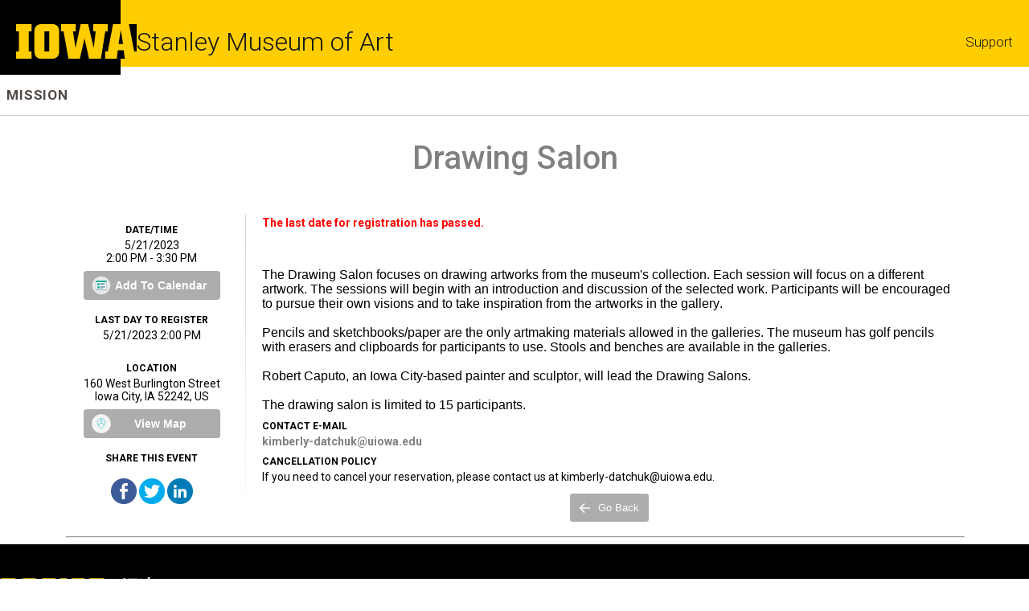

--- FILE ---
content_type: text/html; charset=utf-8
request_url: https://uiowa.doubleknot.com/event/drawing-salon/2955191
body_size: 41724
content:
<!DOCTYPE html PUBLIC "-//W3C//DTD XHTML 1.0 Transitional//EN" "http://www.w3.org/TR/xhtml1/DTD/xhtml1-transitional.dtd">
<!-- Copyright 1998-2026 Doubleknot, Inc. -->
<html xmlns="http://www.w3.org/1999/xhtml">
<head id="Header1_head1"><meta http-equiv="Content-Language" content="en-us" />
<meta http-equiv="content-type" content="text/html; charset=UTF-8" />
<meta name="viewport" content="width=device-width, initial-scale=1, maximum-scale=5" />
<meta property="fb:app_id" content="206470690629" /><meta property="og:title" content="Drawing Salon" /><meta property="og:url" content="https://uiowa.doubleknot.com/registration/calendardetail.aspx?activitykey=2955191&orgkey=4625" /><meta property="og:description" content="5/21/2023 2:00 PM - 3:30 PM" /><meta property="og:type" content="website" /><link rel="stylesheet" type="text/css" href="https://dknot.scdn2.secure.raxcdn.com/stylesheets/dk-registration.css" />
<link rel="stylesheet" type="text/css" href="//ajax.googleapis.com/ajax/libs/jqueryui/1.14.0/themes/smoothness/jquery-ui.css" /><link rel="stylesheet" type="text/css" href="https://dknot.scdn2.secure.raxcdn.com/stylesheets/bootstrap.css?1-7-2020" /><link rel="stylesheet" type="text/css" href="https://dknot.scdn2.secure.raxcdn.com/stylesheets/style_dktopstyles.css?4-1-2021" /><link rel="stylesheet" type="text/css" href="https://5a6a246dfe17a1aac1cd-b99970780ce78ebdd694d83e551ef810.ssl.cf1.rackcdn.com/orgheaders/4625/doubleknot_style7-26-2022-8-22-12-0.css" /><link rel="stylesheet" type="text/css" href="https://dknot.scdn2.secure.raxcdn.com/stylesheets/style_blank.css" /><script type="text/javascript"> function popup (URL, name, toolbar, scrollbars, location, statusbar, menubar, resizable, width, height, left, top) {    var popwin;   var params = 'toolbar=' + toolbar + ',scrollbars=' + scrollbars + ',location=' + location +                 ',statusbar=' + statusbar + ',menubar=' + menubar + ',resizable=' + resizable +                 ',width=' + width + ',height=' + height + ',left=' + left + ',top=' + top;    popwin = window.open(URL, name, params);    popwin.focus();  } </script><script type="text/javascript" src="//ajax.googleapis.com/ajax/libs/jquery/3.5.1/jquery.min.js" ></script><script type="text/javascript" src="//cdnjs.cloudflare.com/ajax/libs/popper.js/1.11.0/umd/popper.min.js" ></script><script type="text/javascript" src="https://dknot.scdn2.secure.raxcdn.com/scripts/bootstrap.min.js?1-7-2020" ></script><script type="text/javascript" src="//ajax.googleapis.com/ajax/libs/jqueryui/1.14.0/jquery-ui.min.js" ></script><script type="text/javascript" src="https://dknot.scdn2.secure.raxcdn.com/scripts/dkjavascriptinclude.js?12s32362s32303236328" ></script><link rel="preconnect" href="https://fonts.googleapis.com">
<link rel="preconnect" href="https://fonts.gstatic.com" crossorigin>
<link href="https://fonts.googleapis.com/css2?family=Roboto:ital,wght@0,300;0,400;0,500;0,700;0,900;1,400;1,500;1,700&family=Zilla+Slab:wght@600&display=swap" rel="stylesheet">
<link crossorigin="anonymous" href="https://use.fontawesome.com/releases/v5.5.0/css/all.css" integrity="sha384-B4dIYHKNBt8Bc12p+WXckhzcICo0wtJAoU8YZTY5qE0Id1GSseTk6S+L3BlXeVIU" rel="stylesheet" />
<meta name="viewport" content="width=device-width, initial-scale=1, maximum-scale=1">
<script type="text/javascript" src="https://dknot.scdn2.secure.raxcdn.com/javamenu/smartmenus-jquery/jquery.smartmenus.js"></script>
<link href="https://dknot.scdn2.secure.raxcdn.com/javamenu/smartmenus-jquery/css/sm-core-css.css" rel="stylesheet" type="text/css" />
<link href="https://dknot.scdn2.secure.raxcdn.com/javamenu/smartmenus-jquery/css/sm-transparent/sm-dk.css" rel="stylesheet" type="text/css" />
<!-- SmartMenus jQuery init -->
<script type="text/javascript">
	$(function() {
		$('#dk-main-menu').smartmenus({
			subMenusSubOffsetX: 1,
			subMenusSubOffsetY: -8,
			keepHighlighted: true
		});
	});
	$(function() {
		$('#dk-main-menu-mobile').smartmenus({
			subMenusSubOffsetX: 1,
			subMenusSubOffsetY: -8,
			keepHighlighted: true
		});
	});
	$(function() {
 	 $('#menu-button').click(function() {
 	   var $this = $(this),
 	       $menu = $('#dk-main-menu');
 	   if (!$this.hasClass('collapsed')) {
	      $menu.addClass('collapsed');
 	     $this.addClass('collapsed');
 	   } else {
	      $menu.removeClass('collapsed');
 	     $this.removeClass('collapsed');
	    }
 	   return false;
	  }).click();
        });
	$(function() {
 	 $('#menu-button-mobile').click(function() {
 	   var $this = $(this),
 	       $menu = $('#dk-main-menu-mobile');
 	   if (!$this.hasClass('collapsed')) {
	      $menu.addClass('collapsed');
 	     $this.addClass('collapsed');
 	   } else {
	      $menu.removeClass('collapsed');
 	     $this.removeClass('collapsed');
	    }
 	   return false;
	  }).click();
          });
</script>
<!-- #main-menu config - instance specific stuff not covered in the theme -->
<style type="text/css">
	#dk-main-menu {
		position:relative;
		z-index:8888;
		width:auto;
	}
	#dk-main-menu ul {
		width:12em;
	}
	#dk-main-menu-sm {
		position:relative;
		z-index:8888;
		width:auto;
	}
	#dk-main-menu-sm ul {
 		width:12em;
	}
	#dk-main-menu-mobile {
		position:relative;
		z-index:8888;
		width:auto;
	}
	#dk-main-menu-mobile ul {
		width:12em;
	}
</style>
<title>
	Drawing Salon
</title></head>
<body><div id="div-timeout-panel"></div><script>try{SessionManager.start(1200,600);}catch(err){}</script><div class=dkdivouterblock><table class="dkouterblock" border="0" cellpadding="0" cellspacing="0" valign="top"><tr class="dkheaderblock"><td class="dkheaderblock" colspan="3"><div id="dk_header_standard" class="dk_header"><div class="header-first">
<div class="container--inner">
<div class="header-logo-bg"><a class="logo-title" href="/"><svg aria-labelledby="logo-header" class="logo-icon" role="img" viewbox="0 0 311.6 90.2" xmlns="http://www.w3.org/2000/svg"> <path class="st0" d="M40 18.8h-7.3v52.4H40v19H0v-19h7.3V18.8H0V0h40V18.8z"></path> <path class="st0" d="M93.8 90.2h-29c-10.5 0-17.4-6.9-17.4-18.2V18.2C47.4 7 54.4 0 64.8 0h29c10.5 0 17.4 7 17.4 18.2V72C111.2 83.2 104.2 90.2 93.8 90.2zM85.6 71.2V18.8H73v52.4H85.6z"></path> <path class="st0" d="M122.6 18.8h-6.4V0h38v18.9H147l6.5 43.4L167 0h19.2l14.4 62.3 5.2-43.4h-6.6V0h37.5v18.9h-6.2l-11.3 71.4h-30.6l-11.8-53.2 -12.1 53.1h-29.4L122.6 18.8z"></path> <path class="st0" d="M230.1 71.2h6.9L250.7 0h41l13.5 71.2h6.4v19H281l-2.9-22h-15.2l-2.7 22h-30L230.1 71.2 230.1 71.2zM276.5 51.7l-5.8-36.4 -6 36.4H276.5z"></path> </svg> </a>
<h1 class="site-name"><a href="/">Stanley Museum of Art </a></h1>
</div>

<div class="donate-header-btn"><a href="https://stanleymuseum.uiowa.edu/get-involved/support">Support</a></div>
</div>
</div>

<div class="header-second">
<div class="container--inner">
<div class="header-menu"><ul id="dk-main-menu" class="sm sm-dk">
<li><a href="/mission/75409">Mission</a></li></ul>
</div>
</div>
</div>
</div><div id="dk_header_mobile" class="dk_header"><table border="0" cellpadding="0" cellspacing="0" style="width:100%; background-color:#fff;">
	<tbody>
		<tr>
			<td class="header-first">
			<table border="0" cellpadding="5px" cellspacing="0" style="width: 100%;">
				<tbody>
					<tr>
						<td style="width: 100%;">
						<div class="header-logo-bg"><a class="logo-title" href="/"><svg aria-labelledby="logo-header" class="logo-icon" role="img" viewbox="0 0 311.6 90.2" xmlns="http://www.w3.org/2000/svg"> <path class="st0" d="M40 18.8h-7.3v52.4H40v19H0v-19h7.3V18.8H0V0h40V18.8z"></path> <path class="st0" d="M93.8 90.2h-29c-10.5 0-17.4-6.9-17.4-18.2V18.2C47.4 7 54.4 0 64.8 0h29c10.5 0 17.4 7 17.4 18.2V72C111.2 83.2 104.2 90.2 93.8 90.2zM85.6 71.2V18.8H73v52.4H85.6z"></path> <path class="st0" d="M122.6 18.8h-6.4V0h38v18.9H147l6.5 43.4L167 0h19.2l14.4 62.3 5.2-43.4h-6.6V0h37.5v18.9h-6.2l-11.3 71.4h-30.6l-11.8-53.2 -12.1 53.1h-29.4L122.6 18.8z"></path> <path class="st0" d="M230.1 71.2h6.9L250.7 0h41l13.5 71.2h6.4v19H281l-2.9-22h-15.2l-2.7 22h-30L230.1 71.2 230.1 71.2zM276.5 51.7l-5.8-36.4 -6 36.4H276.5z"></path> </svg> </a>
						<h1 class="site-name"><a href="/">Stanley Museum of Art </a></h1>

						<div class="donate-header-btn"><a href="https://stanleymuseum.uiowa.edu/get-involved/support">Support</a></div>
						</div>
						</td>
						<td class="header-second"><a id="menu-button-mobile"><img alt="" src="https://dknot.scdn2.secure.raxcdn.com/images/mmenu2.png" style="width: 20px; height: 24px;padding:5px;" /><span>Menu</span></a></td>
					</tr>
				</tbody>
			</table>
			</td>
		</tr>
		<tr>
			<td style=" background-color:#f8f8f8; color:#777;"><ul id="dk-main-menu-mobile" class="sm sm-dk">
<li><a href="/mission/75409">Mission</a></li></ul>
</td>
		</tr>
	</tbody>
</table>
</div></td></tr><tr><td class="dkouterblock" style="vertical-align:top;"><div class="dkdivleftblock"><table class="dkleftblock" cellspacing="0" style="border:0px' padding:0px;"><tr><td class="dkleftblock" style="vertical-align:top;"></td></tr></table></div><!-- close dkleftblock --></td><td class="dkouterblock"><div class="dkdivcenterblock"><table align="left" class="dkcenterblock" cellspacing="0" valign="top" style="border:0px; padding:0px;"><tr><td style="vertical-align:top;"><table align="center" cellspacing="0" style="border:0px; padding:0px; width:100%"><tr><td style="vertical-align:top;"></td></tr></table></td></tr><tr><td class="dkcenterblock" style="vertical-align:top;"><div class="dkdivfeaturelist"><table cellspacing="6" style="border:0px; padding:0px; width:100%;"> <!--feature menu open--><tr style="vertical-align:top"><td style="text-align:right;"></td></tr></table><!--feature menu close--></div><div id="pagetitlediv"><table align="center" cellspacing="0" style="border:0px; padding:0px; width:100%;"><tr><th style="text-align:center;" class="dk-title-bar">Drawing Salon</th></tr></table></div>

<form name="CalendarDetailForm" method="post" action="#" id="CalendarDetailForm">
<div>
<input type="hidden" name="__VIEWSTATEFIELDCOUNT" id="__VIEWSTATEFIELDCOUNT" value="11" />
<input type="hidden" name="__VIEWSTATE" id="__VIEWSTATE" value="/[base64]" />
<input type="hidden" name="__VIEWSTATE1" id="__VIEWSTATE1" value="[base64]/[base64]" />
<input type="hidden" name="__VIEWSTATE2" id="__VIEWSTATE2" value="[base64]" />
<input type="hidden" name="__VIEWSTATE3" id="__VIEWSTATE3" value="Lm1pbi5qcyIgPjwvc2NyaXB0PjxzY3JpcHQgdHlwZT0idGV4dC9qYXZhc2NyaXB0IiBzcmM9Ii9zY3JpcHRzL2RramF2YXNjcmlwdGluY2x1ZGUuanM/[base64]/[base64]" />
<input type="hidden" name="__VIEWSTATE4" id="__VIEWSTATE4" value="[base64]" />
<input type="hidden" name="__VIEWSTATE5" id="__VIEWSTATE5" value="[base64]" />
<input type="hidden" name="__VIEWSTATE6" id="__VIEWSTATE6" value="[base64]/YWN0aXZpdHlrZXk9Mjk1NTE5MWQCBw8WAh8JaGQCCQ9kFgICAQ8PFgIfBwURNS8yMS8yMDIzIDI6MDAgUE1kZAILDxYCHwloZAINDxYCHwloZAIPD2QWBAIBDw8WAh8HBTYxNjAgV2VzdCBCdXJsaW5ndG9uIFN0cmVl" />
<input type="hidden" name="__VIEWSTATE7" id="__VIEWSTATE7" value="[base64]" />
<input type="hidden" name="__VIEWSTATE8" id="__VIEWSTATE8" value="[base64]" />
<input type="hidden" name="__VIEWSTATE9" id="__VIEWSTATE9" value="[base64]" />
<input type="hidden" name="__VIEWSTATE10" id="__VIEWSTATE10" value="BwUIUmVnaXN0ZXIfCWhkZGTm4C3+rZKicByfCi9nnfpzMMyEQ4iZolbzoa7m5Riv1Q==" />
</div>

<div>

	<input type="hidden" name="__VIEWSTATEGENERATOR" id="__VIEWSTATEGENERATOR" value="9F3E029A" />
	<input type="hidden" name="__EVENTVALIDATION" id="__EVENTVALIDATION" value="/wEdAAIGv6kaa3Mm5iTtVj09/9Zcb6z4clOHofJCFaOoqMzWACeJALcbOME9h4lhdMUkV5wMwnsEqqNgic+RlXWEFxck" />
</div>
    <div style="width:100%" itemscope="itemscope" itemtype="http://schema.org/Event">
        <br /><br />
        <div class="dk-cd-frame">
            <div class="dk-cd-left-panel" style="vertical-align:top; text-align:center;">
                <div class="dk_cd_itemseparator">
                    <div class="dk_cd_itemseparator dk-cd-mobile" >
                        <div class="dk_cd_itemdetail" itemprop="name" style="padding:10px 0 10px 0"><span id="lblMobileTitle" class="dk-cd-title">Drawing Salon</span></div>
                    </div>
                    <div class="dk_cd_itemdetail">
                        
                    </div>
                </div>
                <div id="divEventdate" class="dk_cd_itemseparator">
                    <div class="dk-cd-dk_cd_itemdesc"><span id="lbleventdatetxt">Date/Time</span></div>
                    <div class="dk_cd_itemdetail">
                        <time id="timeStartTime" class="cd-time" itemprop="startDate" content="2023-05-21T14:00:00-07:00">
                            <span id="lblEventDate" itemprop="endDate" content="2023-05-21T15:30:00-07:00">5/21/2023<br/> 2:00 PM - 3:30 PM</span>
                        </time>
                        <div style="padding:8px 0 8px 0;"><a href="/handlers/calenderhandler.ashx?activitykey=2955191" id="AddToCalendar" class="dk-cd-button dk-cd-icon-calendar">Add To Calendar</a></div>
                    </div>
                </div>
                
                <div id="divRegisterByDate" class="dk_cd_itemseparator">
                    <div class="dk-cd-dk_cd_itemdesc">Last Day To Register</div>
                    <div class="dk_cd_itemdetail"><span id="lblRegisterByDate">5/21/2023 2:00 PM</span></div>
                </div>
                
                <div id="divInfoButtons">
                    
                </div>
                <div id="divActivityLocation" class="dk_cd_itemseparator" itemprop="location" itemscope="" itemtype="http://schema.org/Place">
                    <div class="dk-cd-dk_cd_itemdesc">Location</div>
                    <div class="dk_cd_itemdetail">
                        <span id="lblActivityLocation" itemprop="address" itemscope="" itemtype="http://schema.org/PostalAddress">160 West Burlington Street</br>Iowa City, IA 52242, US</span>
                        <!--<span id="lblActivityLocation2" itemprop="location"></span>-->
                        <div style="padding:8px 0 8px 0;"><a href="http://maps.google.com/maps?q=160+West+Burlington+Street, Iowa+City,  IA 52242 US" id="aActivityLocation" target="_blank" class="dk-cd-button dk-cd-icon-location">View Map</a></div></div>
                </div>
                <div id="divShareButtons" class="dk_cd_itemseparator">
                    <div class="dk-cd-dk_cd_itemdesc">Share this event</div>
                    <div class="dk_cd_itemdetail">
                        <ul class="share-buttons" style="white-space:nowrap; min-width:180px">
                          <li><a href="https://www.facebook.com/sharer/sharer.php?t=Drawing Salon&u=https%3a%2f%2fuiowa.doubleknot.com%2fevent%2fdrawing-salon%2f2955191%3fShowDetails%3dy" title="Share on Facebook" target="_blank"><img alt="Share on Facebook" src="https://dknot.scdn2.secure.raxcdn.com/images/share-facebook.png"></a></li>
                          <li><a href="https://twitter.com/intent/tweet?url=https%3a%2f%2fuiowa.doubleknot.com%2fevent%2fdrawing-salon%2f2955191%3fShowDetails%3dy&source=https%3a%2f%2fuiowa.doubleknot.com%2fevent%2fdrawing-salon%2f2955191%3fShowDetails%3dy&text=Drawing Salon" target="_blank" title="Tweet"><img alt="Tweet" src="https://dknot.scdn2.secure.raxcdn.com/images/share-twitter.png"></a></li>
                          <li><a href="http://www.linkedin.com/shareArticle?mini=true&url=https%3a%2f%2fuiowa.doubleknot.com%2fevent%2fdrawing-salon%2f2955191%3fShowDetails%3dy&title=Drawing Salon&summary=&source=https%3a%2f%2fuiowa.doubleknot.com%2fevent%2fdrawing-salon%2f2955191%3fShowDetails%3dy" target="_blank" title="Share on LinkedIn"><img alt="Share on LinkedIn" src="https://dknot.scdn2.secure.raxcdn.com/images/share-linkedin.png"></a></li>
                        </ul>
                    </div>
                </div>
                
            </div>
            <div class="dk-cd-right-panel">
                <div class="dk_cd_itemseparator">
                    <div class="dk_cd_itemdetail" itemprop="name">
                        <span id="lblDescription" class="dk-cd-title  dk-cd-desktop"></span>
                        <span id="lblErrorMessage" class="dk-cd-message">The last date for registration has passed.</span>
                    </div>
                </div>
                <div id="divNotes" class="dk_cd_itemseparator">
                    <div class="dk_cd_itemdetail" itemprop="description" style="display:table; overflow:hidden"><p style="font-family:Times New Roman, serif;">&nbsp;</p>

<p style="margin: 0px; font-stretch: normal; font-size: 16px; line-height: normal; font-family: Helvetica;"><span style="font-kerning: none">The Drawing Salon focuses on drawing artworks from the museum&#39;s collection. Each session will focus on a different artwork. The sessions will begin with an introduction and discussion of the selected work. Participants will be encouraged to pursue their own visions and to take inspiration from the artworks in the gallery.</span></p>

<p style="margin: 0px; font-stretch: normal; font-size: 16px; line-height: normal; font-family: Helvetica;"><span style="font-kerning: none">&nbsp;</span></p>

<p style="margin: 0px; font-stretch: normal; font-size: 16px; line-height: normal; font-family: Helvetica;"><span style="font-kerning: none">Pencils and sketchbooks/paper are the only artmaking materials allowed in the galleries. The museum has golf pencils with erasers and clipboards for participants to use. Stools and benches are available in the galleries.</span></p>

<p style="margin: 0px; font-stretch: normal; font-size: 16px; line-height: normal; font-family: Helvetica;"><span style="font-kerning: none">&nbsp;</span></p>

<p style="margin: 0px; font-stretch: normal; font-size: 16px; line-height: normal; font-family: Helvetica;"><span style="font-kerning: none">Robert Caputo, an Iowa City-based painter and sculptor, will lead the Drawing Salons.</span></p>

<p style="margin: 0px; font-stretch: normal; font-size: 16px; line-height: normal; font-family: Helvetica;"><span style="font-kerning: none">&nbsp;</span></p>

<p style="margin: 0px; font-stretch: normal; font-size: 16px; line-height: normal; font-family: Helvetica;"><span style="font-kerning: none">The drawing salon is limited to 15 participants.</span></p></div>
                </div>
                
                <div id="divContactEmail" class="dk_cd_itemseparator">
                    <div class="dk-cd-dk_cd_itemdesc">Contact E-mail</div>
                    <div class="dk_cd_itemdetail"><a href="mailto:kimberly-datchuk@uiowa.edu" id="aContactEmail"><span id="lblContactEmail">kimberly-datchuk@uiowa.edu</span></a></div>
                </div>
                <div id="divPhotoButtons">
                    
                </div>
                
                
                
                 <div id="divCancelPolicy" class="dk_cd_itemseparator">
                    <div class="dk-cd-dk_cd_itemdesc">Cancellation Policy</div>
                    <div class="dk_cd_itemdetail"><span id="lblCancelPolicy">If you need to cancel your reservation, please contact us at kimberly-datchuk@uiowa.edu.</span></div>
                </div>
                <div style="clear:both; display:block; text-align:center; padding:10px;">
                    <div>
                        <input type="submit" name="btnGoBack" value="Go Back" id="btnGoBack" class="dk-btn-back" />
                        
                        
                    </div>
                    
                </div>
            </div>
        </div>
    </div>
</form>
<hr />
</td></tr></table> <!-- close dkcenterblock --></div></td><td class="dkouterblock" valign="top"><div class="dkdivrightblock"><table class="dkrightblock" border="0" cellpadding="0" cellspacing="0" valign="top"><tr><td class="dkrightblock"></td></tr></table> <!-- close dkrightblock --></div></td></tr><!-- bottomallnav --><tr><td colspan="3"><div class="dkdivallfooter"><table width="100%" border="0" cellpadding="0" cellspacing="0" valign="top"><tr><td><footer class="container--inner">
<div class="footer footer-first">
<div class="footer-column">
<div class="logo logo--footer">
<div class="element-invisible"><a href="https://175.uiowa.edu/">The University of Iowa</a></div>
<a href="https://175.uiowa.edu/"><svg aria-labelledby="logo-footer" class="logo-icon" role="img" style="fill: #fff;" viewbox="0 0 330 75" xmlns="http://www.w3.org/2000/svg"> <path class="st10" d="M258.7,16.3l-1.9-3.2l12.2-9h3.2v29.6c0,0.5,0,1,0,1.4c0,0.5,0,0.9,0,1.3c0,0.4,0,0.8-0.1,1.2
		s-0.1,0.6-0.1,0.9l4-0.2v4.1h-15.4V39c0.6,0,1.1-0.1,1.6-0.2c0.5-0.1,0.9-0.3,1.2-0.6c0.3-0.3,0.6-0.8,0.7-1.4
		c0.2-0.6,0.3-1.5,0.3-2.5V12.9L258.7,16.3z"></path> <path class="st10" d="M284.2,10.3h-0.3c-0.6,0-1.1,0.1-1.6,0.2c-0.5,0.1-0.9,0.3-1.2,0.6c-0.3,0.3-0.6,0.7-0.8,1.2
		c-0.2,0.5-0.3,1.1-0.3,1.8h-3.4l0.4-9.1h22.8v4.9c-1.2,2.5-2.2,4.9-3.1,7.2c-0.9,2.3-1.7,4.6-2.4,7c-0.7,2.4-1.4,4.8-2,7.3
		c-0.6,2.5-1.3,5.2-2,8c-0.1,0.5-0.3,1-0.5,1.5c-0.2,0.5-0.5,0.9-0.8,1.3c-0.3,0.4-0.7,0.7-1.1,0.9c-0.4,0.2-0.9,0.4-1.4,0.4
		c-0.6,0-1.1-0.1-1.4-0.3c-0.4-0.2-0.7-0.4-0.9-0.7c-0.2-0.3-0.4-0.6-0.5-1c-0.1-0.4-0.2-0.8-0.2-1.2c0-0.4,0-0.8,0.1-1.3
		c0.1-0.5,0.3-1.2,0.6-2c0.3-0.9,0.7-1.9,1.2-3.3c0.5-1.3,1.2-3,2.1-5.1c0.9-2.1,1.9-4.6,3.2-7.5c1.3-2.9,2.8-6.4,4.5-10.5
		L284.2,10.3z"></path> <path class="st10" d="M309.2,37.6c0.1,0.3,0.3,0.6,0.6,0.8c0.3,0.2,0.7,0.5,1.1,0.6c0.4,0.2,0.8,0.3,1.3,0.4
		c0.4,0.1,0.8,0.2,1.2,0.2c1.1,0,2-0.2,2.7-0.7c0.8-0.4,1.4-1,1.8-1.7c0.5-0.7,0.8-1.5,1.1-2.4c0.2-0.9,0.3-1.8,0.3-2.7
		c0-0.5,0-1.1,0-1.8c0-0.7-0.1-1.3-0.2-2c-0.1-0.7-0.3-1.4-0.6-2s-0.6-1.2-1.1-1.8c-0.5-0.5-1.1-0.9-1.8-1.2
		c-0.7-0.3-1.6-0.5-2.6-0.5c-0.8,0-1.7,0.1-2.9,0.4c-1.1,0.3-2.3,0.8-3.6,1.5l-2.3-1.8l0-17.9L318,5.1c0.6,0,1.2,0,1.7-0.1
		c0.5-0.1,0.9-0.2,1.3-0.5c0.4-0.2,0.6-0.6,0.8-1.1c0.2-0.5,0.3-1.1,0.3-1.8l3.4,0l-0.5,8.7l-16.8,0.2l-0.1,9.5
		c0.4-0.2,0.9-0.3,1.4-0.5c0.5-0.2,1.1-0.3,1.7-0.4c0.6-0.1,1.2-0.2,1.8-0.3s1.2-0.1,1.7-0.1c2.2,0,4.1,0.4,5.8,1
		c1.6,0.7,3,1.6,4,2.7c1.1,1.1,1.9,2.4,2.4,3.9c0.5,1.5,0.8,3,0.7,4.6c0,2.1-0.4,3.9-1.2,5.5c-0.8,1.6-1.8,2.9-3.1,3.9
		c-1.3,1-2.8,1.8-4.4,2.3c-1.7,0.5-3.3,0.8-5.1,0.8c-1.8,0-3.3-0.2-4.7-0.7c-1.4-0.5-2.5-1-3.5-1.7c-0.9-0.7-1.6-1.5-2.1-2.4
		c-0.5-0.9-0.7-1.7-0.7-2.6c0-0.5,0.1-1.1,0.3-1.5c0.2-0.5,0.4-0.9,0.8-1.3c0.3-0.4,0.7-0.7,1.2-0.9c0.5-0.2,1-0.3,1.5-0.3
		c0.6,0,1.2,0.1,1.6,0.4c0.4,0.2,0.8,0.5,1,0.9c0.3,0.3,0.4,0.7,0.6,1.1c0.1,0.4,0.2,0.8,0.2,1.2c0,0.3-0.1,0.7-0.2,1.1
		C309.5,36.8,309.4,37.2,309.2,37.6"></path> <polygon class="st10" points="269.2,48.8 272,48.8 268.1,63 268.1,73.2 265.2,73.2 265.2,63 261,48.8 263.7,48.8 266.6,58.8
			266.7,58.8 		"></polygon> <polygon class="st10" points="275.5,48.8 282.8,48.8 282.8,51.2 278.4,51.2 278.4,59.5 282.6,59.5 282.6,61.9 278.4,61.9
			278.4,70.8 282.9,70.8 282.9,73.2 275.5,73.2 		"></polygon> <path class="st10" d="M290.1,66.2h3.7l-1.9-12.9h0L290.1,66.2z M290.1,48.8h3.5l4,24.4h-2.7l-0.7-4.7h-4.4l-0.6,4.7h-2.7
			L290.1,48.8z"></path> <path class="st10" d="M307.9,54.8c0-1.9-0.2-3-0.5-3.3c-0.3-0.3-0.8-0.4-1.5-0.4h-1.8v8.2h1.8c0.6,0,1-0.1,1.2-0.3
			c0.3-0.2,0.4-0.6,0.6-1.2c0.1-0.6,0.2-1.5,0.2-2.8V54.8z M301.2,48.8h5.1c1.5,0,2.5,0.3,3.1,0.9c0.6,0.6,1,1.6,1.2,3.1
			c0.1,0.6,0.1,1.5,0.1,2.8s-0.2,2.3-0.5,3.2c-0.3,0.8-0.9,1.4-1.7,1.6c0.6,0.1,1.1,0.4,1.4,1c0.3,0.5,0.5,1.4,0.7,2.6
			c0.1,1.2,0.2,2.9,0.2,5.3c0,2.3,0.1,3.7,0.2,4.1h-2.9c-0.1-0.3-0.2-3-0.2-8.2c0-1.7-0.2-2.8-0.5-3c-0.3-0.3-0.9-0.4-1.6-0.4
			l-1.7-0.1v11.8h-2.9V48.8z"></path> <path class="st10" d="M315,56.3c-0.2-0.6-0.2-1.3-0.2-2.1c0-1.8,0.3-3.2,1-4.2c0.7-1,1.9-1.6,3.7-1.6c2.4,0,3.8,1.1,4.2,3.4
			c0.2,1,0.3,2.2,0.3,3.7V57h-2.7v-1.6c0-1.6-0.1-2.6-0.2-3.1c-0.2-0.5-0.4-0.9-0.6-1.1c-0.2-0.2-0.5-0.3-0.9-0.3
			c-0.7,0-1.2,0.3-1.5,0.8c-0.3,0.5-0.5,1.3-0.5,2.3c0,1,0.1,1.7,0.4,2.2c0.3,0.5,0.6,0.9,1,1.3c0.4,0.4,0.6,0.7,0.7,0.7l1.7,1.8
			c2,2.1,3,4.4,3,7c0,2.1-0.3,3.7-1,4.8c-0.7,1.1-1.9,1.7-3.7,1.7c-2.2,0-3.6-1-4.2-2.9c-0.3-1.1-0.5-2.5-0.5-4.3v-0.1v-2.4h2.8v2.5
			c0,1.8,0.1,3,0.4,3.7c0.3,0.7,0.7,1,1.4,1c0.7,0,1.2-0.2,1.5-0.5s0.4-0.8,0.5-1.5c0-0.7,0.1-1.4,0.1-2.3c0-1.7-0.7-3.3-2.2-4.8
			l-1.6-1.6C316.3,58.9,315.4,57.5,315,56.3"></path> <path class="st1" d="M33.1,18.5h-5.6v40.1h5.6v14.5H2.4V58.6H8V18.5H2.4V4.1l30.7,0V18.5z"></path> <path class="st1" d="M74.3,73.2H52.1c-8.1,0-13.3-5.3-13.3-13.9V18c0-8.6,5.4-13.9,13.3-13.9l22.2,0c8.1,0,13.3,5.4,13.3,13.9v41.2
		C87.7,67.8,82.3,73.2,74.3,73.2z M68,58.6V18.5h-9.7v40.1H68z"></path> <path class="st1" d="M96.4,18.5h-4.9V4.1l29.1,0v14.4h-5.5l5,33.3l10.4-47.7l14.7,0l11.1,47.7l4-33.3h-5.1V4.1l28.7,0v14.4l-4.8,0
		l-8.7,54.7H147l-9.1-40.7l-9.3,40.7h-22.5L96.4,18.5z"></path> <path class="st1" d="M178.7,58.6h5.3l10.5-54.6l31.4,0l10.4,54.6h4.9v14.5h-23.4l-2.2-16.8h-11.7l-2.1,16.8h-23V58.6z M214.3,43.7
		l-4.5-27.9l-4.6,27.9H214.3z"></path> <image src="/themes/custom/uids_base/uids/assets/images/uiowa-primary.png">
<title id="logo-footer"></title>
</image> </svg> </a></div>

<div class="contact">
<h2><a href="/">Stanley Museum of Art</a></h2>

<p class="contact-address">160 W. Burlington St.<br />
Iowa City, Iowa 52242</p>
<a href="tel:319-335-1727"><svg aria-hidden="true" class="svg-inline--fa fa-phone fa-w-16" data-fa-i2svg="" data-icon="phone" data-prefix="fas" focusable="false" role="presentation" viewbox="0 0 512 512" xmlns="http://www.w3.org/2000/svg"><path d="M493.4 24.6l-104-24c-11.3-2.6-22.9 3.3-27.5 13.9l-48 112c-4.2 9.8-1.4 21.3 6.9 28l60.6 49.6c-36 76.7-98.9 140.5-177.2 177.2l-49.6-60.6c-6.8-8.3-18.2-11.1-28-6.9l-112 48C3.9 366.5-2 378.1.6 389.4l24 104C27.1 504.2 36.7 512 48 512c256.1 0 464-207.5 464-464 0-11.2-7.7-20.9-18.6-23.4z" fill="currentColor"></path></svg><!-- <span class="fa-phone fas" role="presentation"></span> Font Awesome fontawesome.com --> 319-335-1727</a><br />
<a href="mailto:stanley-museum@uiowa.edu"><svg aria-hidden="true" class="svg-inline--fa fa-envelope fa-w-16" data-fa-i2svg="" data-icon="envelope" data-prefix="fas" focusable="false" role="presentation" viewbox="0 0 512 512" xmlns="http://www.w3.org/2000/svg"><path d="M502.3 190.8c3.9-3.1 9.7-.2 9.7 4.7V400c0 26.5-21.5 48-48 48H48c-26.5 0-48-21.5-48-48V195.6c0-5 5.7-7.8 9.7-4.7 22.4 17.4 52.1 39.5 154.1 113.6 21.1 15.4 56.7 47.8 92.2 47.6 35.7.3 72-32.8 92.3-47.6 102-74.1 131.6-96.3 154-113.7zM256 320c23.2.4 56.6-29.2 73.4-41.4 132.7-96.3 142.8-104.7 173.4-128.7 5.8-4.5 9.2-11.5 9.2-18.9v-19c0-26.5-21.5-48-48-48H48C21.5 64 0 85.5 0 112v19c0 7.4 3.4 14.3 9.2 18.9 30.6 23.9 40.7 32.4 173.4 128.7 16.8 12.2 50.2 41.8 73.4 41.4z" fill="currentColor"></path></svg><!-- <span class="fa-envelope fas" role="presentation"></span> Font Awesome fontawesome.com --> stanley-museum@uiowa.edu</a></div>

<nav class="social" role="navigation">
<h2 class="visually-hidden">Social Media</h2>

<ul class="menu-social">
	<li><a class="fa-icon" href="https://www.facebook.com/uistanleymuseum" title="Facebook"><svg aria-hidden="true" class="svg-inline--fa fa-facebook-square fa-w-14" data-fa-i2svg="" data-icon="facebook-square" data-prefix="fab" focusable="false" role="presentation" viewbox="0 0 448 512" xmlns="http://www.w3.org/2000/svg"><path d="M400 32H48A48 48 0 0 0 0 80v352a48 48 0 0 0 48 48h137.25V327.69h-63V256h63v-54.64c0-62.15 37-96.48 93.67-96.48 27.14 0 55.52 4.84 55.52 4.84v61h-31.27c-30.81 0-40.42 19.12-40.42 38.73V256h68.78l-11 71.69h-57.78V480H400a48 48 0 0 0 48-48V80a48 48 0 0 0-48-48z" fill="currentColor"></path></svg><!-- <span role="presentation" class="fa fab fa-facebook-square" aria-hidden="true"></span> Font Awesome fontawesome.com --> <span class="menu-link-title">Facebook</span></a></li>
	<li><a class="fa-icon" href="https://www.instagram.com/uistanleymuseum/"><svg aria-hidden="true" class="svg-inline--fa fa-instagram fa-w-14" data-fa-i2svg="" data-icon="instagram" data-prefix="fab" focusable="false" role="presentation" viewbox="0 0 448 512" xmlns="http://www.w3.org/2000/svg"><path d="M224.1 141c-63.6 0-114.9 51.3-114.9 114.9s51.3 114.9 114.9 114.9S339 319.5 339 255.9 287.7 141 224.1 141zm0 189.6c-41.1 0-74.7-33.5-74.7-74.7s33.5-74.7 74.7-74.7 74.7 33.5 74.7 74.7-33.6 74.7-74.7 74.7zm146.4-194.3c0 14.9-12 26.8-26.8 26.8-14.9 0-26.8-12-26.8-26.8s12-26.8 26.8-26.8 26.8 12 26.8 26.8zm76.1 27.2c-1.7-35.9-9.9-67.7-36.2-93.9-26.2-26.2-58-34.4-93.9-36.2-37-2.1-147.9-2.1-184.9 0-35.8 1.7-67.6 9.9-93.9 36.1s-34.4 58-36.2 93.9c-2.1 37-2.1 147.9 0 184.9 1.7 35.9 9.9 67.7 36.2 93.9s58 34.4 93.9 36.2c37 2.1 147.9 2.1 184.9 0 35.9-1.7 67.7-9.9 93.9-36.2 26.2-26.2 34.4-58 36.2-93.9 2.1-37 2.1-147.8 0-184.8zM398.8 388c-7.8 19.6-22.9 34.7-42.6 42.6-29.5 11.7-99.5 9-132.1 9s-102.7 2.6-132.1-9c-19.6-7.8-34.7-22.9-42.6-42.6-11.7-29.5-9-99.5-9-132.1s-2.6-102.7 9-132.1c7.8-19.6 22.9-34.7 42.6-42.6 29.5-11.7 99.5-9 132.1-9s102.7-2.6 132.1 9c19.6 7.8 34.7 22.9 42.6 42.6 11.7 29.5 9 99.5 9 132.1s2.7 102.7-9 132.1z" fill="currentColor"></path></svg><!-- <span role="presentation" class="fa fab fa-instagram" aria-hidden="true"></span> Font Awesome fontawesome.com --> <span class="menu-link-title">Instagram</span></a></li>
	<li><a class="fa-icon" href="https://twitter.com/uistanleymuseum"><svg aria-hidden="true" class="svg-inline--fa fa-twitter fa-w-16" data-fa-i2svg="" data-icon="twitter" data-prefix="fab" focusable="false" role="presentation" viewbox="0 0 512 512" xmlns="http://www.w3.org/2000/svg"><path d="M459.37 151.716c.325 4.548.325 9.097.325 13.645 0 138.72-105.583 298.558-298.558 298.558-59.452 0-114.68-17.219-161.137-47.106 8.447.974 16.568 1.299 25.34 1.299 49.055 0 94.213-16.568 130.274-44.832-46.132-.975-84.792-31.188-98.112-72.772 6.498.974 12.995 1.624 19.818 1.624 9.421 0 18.843-1.3 27.614-3.573-48.081-9.747-84.143-51.98-84.143-102.985v-1.299c13.969 7.797 30.214 12.67 47.431 13.319-28.264-18.843-46.781-51.005-46.781-87.391 0-19.492 5.197-37.36 14.294-52.954 51.655 63.675 129.3 105.258 216.365 109.807-1.624-7.797-2.599-15.918-2.599-24.04 0-57.828 46.782-104.934 104.934-104.934 30.213 0 57.502 12.67 76.67 33.137 23.715-4.548 46.456-13.32 66.599-25.34-7.798 24.366-24.366 44.833-46.132 57.827 21.117-2.273 41.584-8.122 60.426-16.243-14.292 20.791-32.161 39.308-52.628 54.253z" fill="currentColor"></path></svg><!-- <span role="presentation" class="fa fab fa-twitter" aria-hidden="true"></span> Font Awesome fontawesome.com --> <span class="menu-link-title">Twitter</span></a></li>
	<li><a class="fa-icon" href="https://www.youtube.com/channel/UCOZLXyX56r_JaFMSgFg5O3Q"><svg aria-hidden="true" class="svg-inline--fa fa-youtube fa-w-18" data-fa-i2svg="" data-icon="youtube" data-prefix="fab" focusable="false" role="presentation" viewbox="0 0 576 512" xmlns="http://www.w3.org/2000/svg"><path d="M549.655 124.083c-6.281-23.65-24.787-42.276-48.284-48.597C458.781 64 288 64 288 64S117.22 64 74.629 75.486c-23.497 6.322-42.003 24.947-48.284 48.597-11.412 42.867-11.412 132.305-11.412 132.305s0 89.438 11.412 132.305c6.281 23.65 24.787 41.5 48.284 47.821C117.22 448 288 448 288 448s170.78 0 213.371-11.486c23.497-6.321 42.003-24.171 48.284-47.821 11.412-42.867 11.412-132.305 11.412-132.305s0-89.438-11.412-132.305zm-317.51 213.508V175.185l142.739 81.205-142.739 81.201z" fill="currentColor"></path></svg><!-- <span role="presentation" class="fa fab fa-youtube" aria-hidden="true"></span> Font Awesome fontawesome.com --> <span class="menu-link-title">YouTube</span></a></li>
</ul>
</nav>
</div>

<div class="footer-column">
<nav class="footer-menu">^%orgmenus%^</nav>
</div>
</div>

<div class="footer footer-second">
<p>&copy; 2022 The University of Iowa</p>
<!--nav>
            <ul>
                <li>Privacy Notice</li>
                <li>Nondiscrimination Statement</li>
                <li>Accessibility</li>
                <li>UI Indigenous Land Acknowledgement</li>
            </ul>
        </nav--></div>
</footer>
</td></tr></table></div></td></tr></table></div><!--CV=nl0nn2sl1wo4enrjz4k3hjzk;98817;412411318;0SV=nl0nn2sl1wo4enrjz4k3hjzk;98817;412411318;0-->

</body>
</html>


<script>
    $('#divNotes img').each(function () {
        if ($(this).width() > 300) {
            $(this).addClass('render-for-mobile');
        }
    })
</script>

--- FILE ---
content_type: text/css
request_url: https://5a6a246dfe17a1aac1cd-b99970780ce78ebdd694d83e551ef810.ssl.cf1.rackcdn.com/orgheaders/4625/doubleknot_style7-26-2022-8-22-12-0.css
body_size: 5252
content:
@charset "UTF-8";
.header-contact {
  margin: 19px 0px;
  padding: 10px;
  color: #fff;
  font-weight: 500;
  font-size: 15px;
  font-family: "Roboto", sans-serif !important; }

.header-contact a {
  color: #fff !important;
  margin-right: 15px;
  text-decoration: none; }

.header-contact i {
  color: #fff !important;
  margin-right: 5px; }

.donate-header-btn {
  font-family: "Roboto", sans-serif !important;
  color: #ffffff;
  text-align: center;
  width: 100px;
  display: block;
  text-transform: uppercase;
  background-color: transparent;
  padding: 10px 15px 10px 15px;
  font-size: 17px;
  border-radius: 10px;
  text-decoration: none;
  float: right; }

#DKProgress {
  display: none; }

#dkprogressmessage {
  display: none; }

.sma-footer {
  background: #1a1c20 url("/orgheaders/4625/footer-logo.jpg") repeat center top;
  font-family: 'Open sans', sans-serif;
  font-size: 14px;
  color: #351800 !important;
  min-height: 40vh; }

.sma-footer-wrapper {
  padding: 50px 50px 15px 50px;
  width: 1300px;
  max-width: 100%; }

.widget-title {
  font-family: "Roboto", sans-serif !important;
  font-size: 16px;
  font-weight: 700; }

.textwidget p {
  color: #351800 !important;
  font-family: 'Roboto', sans-serif;
  font-size: 14px; }

.widget-info a {
  color: #351800 !important;
  text-decoration: none; }

.dk-cd-frame {
  width: 100%;
  display: table;
  color: inherit;
  font-family: inherit;
  font-size: inherit; }

.dk-title-bar {
  font-size: 40px;
  padding: 10px 0px 15px 0px;
  text-transform: none;
  background-color: #fff !important;
  color: gray !important;
  font-weight: 500;
  font-family: 'Roboto', sans-serif; }

.sm-dk a {
  color: #504742 !important;
  font-weight: 600 !important;
  font-size: 17px !important;
  font-family: "Roboto", sans-serif !important;
  letter-spacing: 0.05em;
  padding: 5px 8px !important;
  text-transform: uppercase !important; }

body {
  font-family: 'Roboto', sans-serif;
  font-size: 14px;
  background-color: #fff;
  color: #333;
  margin: 0px;
  text-align: left; }

.dkdivouterblock {
  width: 100vw; }

.dkdivcenterblock {
  max-width: 1200px;
  margin: auto;
  padding: 0px 40px; }

table.dkouterblock {
  width: 100%;
  background-color: #fff;
  vertical-align: top;
  text-align: left;
  border: 0px;
  margin-left: auto;
  margin-right: auto; }

tr.dkouterblock {
  vertical-align: top; }

td.dkouterblock {
  vertical-align: top; }

table.dkcenterblock {
  table-layout: auto;
  vertical-align: top;
  width: 100%;
  border: 0px;
  margin-left: auto;
  margin-right: auto; }

td.dkcenterblock {
  vertical-align: top; }

table.dkleftblock {
  table-layout: auto;
  width: 0px;
  height: 100%;
  margin: 0px;
  vertical-align: top; }

td.dkleftblock {
  table-layout: auto;
  vertical-align: top;
  width: 0px; }

table.dkrightblock {
  table-layout: auto;
  width: 0px;
  height: 100%;
  margin: 0px;
  vertical-align: top; }

td.dkrightblock {
  table-layout: auto;
  width: 0px;
  vertical-align: top; }

tr.dkheaderblock {
  vertical-align: top;
  margin: 0px; }

td.dkheaderblock {
  vertical-align: top;
  margin: 0px;
  padding: 0px 0px 0px 0px;
  color: #fff; }

a.homenewslink {
  color: #eeeeee; }

a.homenewslink:hover {
  background: #ffffff;
  color: #eeeeee; }

a.audittrail {
  font-weight: normal;
  color: #d00909;
  text-decoration: underline; }

a.audittrail:hover {
  background: #ffffff;
  color: #d00909; }

font.audittitle {
  font-weight: bold;
  color: #eeeeee;
  line-height: 22px; }

a.nav1 {
  font-weight: bold;
  color: #eeeeee;
  text-decoration: underline; }

a.nav1:hover {
  color: #000000; }

a.nav1bold {
  font-weight: bold;
  color: #eeeeee;
  text-decoration: underline; }

a.nav1bold:hover {
  color: #000000; }

a.nav2 {
  color: #eeeeee;
  text-decoration: underline; }

a.nav2:hover {
  color: #000000;
  text-decoration: underline; }

a.nav3 {
  color: #d0080a;
  text-decoration: underline; }

a.nav3:hover {
  color: #000000;
  text-decoration: underline; }

.shoppingcart_small {
  padding-left: 10px;
  color: #1e3649; }

.contenttitle {
  font-weight: bold;
  font-size: 16px;
  color: #eeeeee;
  text-decoration: none; }

.content {
  font-weight: normal;
  color: #000;
  text-decoration: none; }

.titlelevel {
  font-weight: normal;
  font-size: 20px;
  color: #cd0001; }

.titlelevelsmall {
  font-weight: normal;
  font-size: 16px;
  color: #cd0001; }

.newslettertitle {
  font-weight: normal;
  font-size: 20px;
  color: #424a33; }

.headline {
  font-weight: bold;
  font-size: 16px;
  color: #eeeeee;
  text-decoration: none; }

.bold {
  font-weight: bold;
  background: #eeeeee; }

a.quicklink {
  font-weight: bold;
  color: #eeeeee;
  text-decoration: none; }

a.sitemap1 {
  font-weight: bold;
  color: #eeeeee;
  text-decoration: none; }

a.sitemap1:hover {
  background: #eeeeee;
  text-decoration: underline; }

a.sitemap2 {
  font-weight: normal;
  color: #eeeeee;
  text-decoration: underline; }

a.sitemap2:hover {
  background: #eeeeee;
  text-decoration: underline; }

a.sitemap3 {
  font-weight: normal;
  color: #eeeeee;
  text-decoration: underline; }

a.sitemap3:hover {
  background: #eeeeee;
  text-decoration: underline; }

a.searchlink {
  font-weight: bold;
  color: #eeeeee;
  text-decoration: underline; }

a.searchlink:hover {
  background: #eeeeee;
  text-decoration: underline; }

font.events_calendar_dayofweek {
  font-weight: bold;
  color: #eeeeee;
  text-decoration: none; }

a.daylink {
  font-weight: bold;
  color: #eeeeee;
  text-decoration: underline; }

a.eventlink {
  color: #eeeeee;
  text-decoration: underline; }

a.eventlink_red {
  color: #d00909;
  text-decoration: underline; }

.shoppingcart_bold {
  font-weight: bold;
  color: #eeeeee;
  text-decoration: none; }

table.dkcenterblock a {
  font-weight: 600;
  text-decoration: underline;
  cursor: pointer; }

table.dkcenterblock a:hover {
  color: #2d4658;
  text-decoration: none; }

.myhiddenstyle {
  visibility: hidden;
  position: absolute; }

.nomargin {
  padding-right: 0px;
  padding-left: 0px;
  padding-bottom: 0px;
  margin: 1px 0px 0px;
  padding-top: 0px; }

.message {
  font-weight: bold;
  font-size: 9pt;
  color: #eeeeee; }

.normal {
  font-weight: normal;
  font-size: 9pt; }

.normalbold {
  font-weight: bold;
  font-size: 9pt; }

a.normalbold {
  color: black;
  font-weight: bold;
  font-size: 9pt; }

.normalbold-big {
  font-weight: bold;
  font-size: 11pt; }

a.normalbold-big {
  color: black;
  font-weight: bold;
  font-size: 11pt; }

.normalbold-large {
  font-weight: bold;
  font-size: 15pt; }

.pageheader {
  font-weight: bold;
  font-size: 12pt; }

.cellborderleft {
  border-right: #333333 0px solid;
  border-top: #333333 0px solid;
  border-left: #333333 1px solid;
  border-bottom: #333333 0px solid; }

.cellborderright {
  border-right: #333333 1px solid;
  border-top: #333333 0px solid;
  border-left: #333333 0px solid;
  border-bottom: #333333 0px solid; }

.menu {
  font-weight: bold;
  font-size: 11px;
  color: #000000;
  text-decoration: none; }

.menu1 {
  color: #000000;
  text-decoration: none; }

.menu2 {
  font-size: 16px;
  color: #000000;
  text-decoration: none; }

.pagetitle1 {
  font-weight: bold;
  font-size: 14px;
  color: #000000;
  text-decoration: none; }

.pagetitle2 {
  font-weight: bold;
  font-size: 14px;
  color: #555555;
  text-decoration: none; }

.pagetitle3 {
  font-weight: normal;
  font-size: 24px;
  color: #eeeeee;
  text-decoration: none; }

.pagetitle4 {
  font-size: 24px;
  color: #333333;
  text-decoration: none; }

.pagetitle5 {
  font-size: 18px;
  color: #333333;
  text-decoration: none; }

.calendarday {
  font-weight: normal;
  font-size: 10px;
  color: #000000;
  text-decoration: none; }

a.menu {
  font-weight: bold;
  font-size: 11px;
  color: #000000;
  text-decoration: none; }

a.menu:hover {
  font-weight: bold;
  font-size: 11px;
  color: #888888;
  text-decoration: none; }

a.menu1 {
  font-weight: bold;
  color: #000000;
  text-decoration: none; }

a.menu1:hover {
  font-weight: bold;
  color: #888888;
  text-decoration: none; }

a.menu2:hover {
  font-weight: bold;
  font-size: 16px;
  color: #888888;
  text-decoration: none; }

.white {
  font-weight: bold;
  font-size: 10px;
  color: #ffffff;
  text-decoration: none; }

a.white {
  font-weight: bold;
  font-size: 10px;
  color: #ffffff;
  text-decoration: none; }

.functionline {
  font-weight: bold;
  font-size: 10pt;
  color: #444444;
  text-decoration: none;
  text-transform: none; }

a.functionline {
  font-weight: bold;
  font-size: 10pt;
  color: #444444;
  text-decoration: none;
  text-transform: none; }

a.functionline:hover {
  font-weight: bold;
  font-size: 10pt;
  color: #888888;
  text-decoration: none;
  text-transform: none; }

table.tablecolor {
  background-color: #eeeeee;
  color: #ffffff; }

table.tablecolorhightligh {
  background-color: #ffffff;
  border-bottom: #eeeeee 10px solid;
  border-right: #ffffff 0px solid;
  border-top: #ffffff 0px solid;
  border-left: #eeeeee 10px solid; }

tr.rowcolor1 {
  background-color: #eeeeee; }

tr.rowcolor2 {
  background-color: #ffffff; }

tr.rowcolor3 {
  background-color: #eeeeee;
  height: 50px; }

td.tlabelhblue {
  font-weight: bold;
  font-size: 9pt;
  color: #000000;
  background-color: #eeeeee; }

td.highlightcell {
  font-weight: bold;
  font-size: 9pt;
  color: #000000;
  vertical-align: top;
  background-color: #ffffff; }

li.larger {
  font-size: 14px;
  color: #555555;
  margin-bottom: 8px; }

.pagetitle {
  font-weight: bold;
  font-size: 16px;
  color: #000;
  text-decoration: none; }

.prdate {
  font-weight: bold;
  color: #000000; }

.prtitle {
  font-size: 10px;
  color: #888888; }

a.prtitle {
  font-size: 10px;
  color: #888888; }

a.prtitle:hover {
  font-size: 10px;
  color: #000000; }

.prlink {
  font-weight: bold;
  font-size: 9px;
  color: #000000; }

a.prlink {
  font-weight: bold;
  font-size: 9px;
  color: #000000; }

a.prlink:hover {
  font-weight: bold;
  font-size: 9px;
  color: #888888; }

.heading {
  font-weight: bold;
  color: #000000;
  margin-bottom: 8px; }

.contentbold {
  font-weight: bold;
  color: #555555; }

a.contentbold {
  color: #555555;
  text-decoration: underline; }

a.contentbold:hover {
  color: #555555;
  text-decoration: none; }

.content {
  color: #555555; }

a.content {
  color: #555555;
  text-decoration: underline; }

a.content:hover {
  color: #555555;
  text-decoration: none; }

.text {
  color: #000000; }

a.text {
  color: #000000; }

a.text:hover {
  color: #888888; }

.progresscurrent {
  font-weight: bold;
  font-size: 7pt;
  color: #ffffff; }

a.progresscurrent {
  font-weight: bold;
  font-size: 7pt;
  color: #000000;
  text-decoration: underline; }

a.progresscurrent:hover {
  font-weight: bold;
  font-size: 7pt;
  color: #dddddd;
  text-decoration: none; }

td.progresscurrent {
  background-color: #eeeeee; }

.progressother {
  font-weight: bold;
  font-size: 7pt;
  color: #000000; }

a.progressother {
  font-weight: bold;
  font-size: 7pt;
  color: #000000;
  text-decoration: underline; }

a.progressother:hover {
  font-weight: bold;
  font-size: 7pt;
  color: #dddddd;
  text-decoration: none; }

td.progressother {
  background-color: #ffffff; }

.oddrows {
  font-weight: normal;
  font-size: 9pt;
  color: #000000; }

td.oddrows {
  background-color: #ffffff;
  font-weight: normal;
  font-size: 9pt;
  color: #000000; }

td.oddrows a {
  font-weight: normal;
  font-size: 9pt;
  color: #000000; }

td.oddrows a:hover {
  color: #333333; }

.evenrows {
  font-weight: normal;
  font-size: 9pt;
  color: #000000; }

td.evenrows {
  background-color: #ffffff;
  font-weight: normal;
  font-size: 9pt;
  color: #000000; }

td.evenrows a {
  font-weight: normal;
  font-size: 9pt;
  color: #000000; }

td.evenrows a:hover {
  color: #333333; }

hr.hrcolor {
  color: #c0c0c0; }

.requiredflag {
  color: red; }

.itemtitle {
  font-weight: bold;
  font-size: 12pt;
  color: black; }

.condition-text {
  color: #77776f;
  font-size: 11px; }

.condition-text-bold {
  color: #77776f;
  font-size: 11px;
  font-weight: bold; }

.surveytitle {
  font-size: 18px;
  font-weight: bold; }

a.surveytitle {
  color: black;
  font-size: 18px;
  font-weight: bold; }

.text-white {
  color: #ffffff;
  font-weight: bold; }

.greyedtext {
  color: #999999;
  font-size: 9pt;
  font-weight: bold; }

.separator {
  font-size: 13px;
  font-weight: bold; }

table.tblheadcolor {
  color: #000000;
  background-color: #eeeeee;
  border: 0px; }

tr.tblheadcolor {
  border: 0px; }

td.tblheadcolor {
  color: #000000;
  border: 0px; }

.tblheadcolor {
  color: #000000;
  text-decoration: none; }

table.rslttbl {
  font-size: 9pt;
  color: #000000;
  background-color: #eeeeee; }

th.rslttbl {
  color: #000000;
  font-weight: bold; }

tr.rslttbl {
  color: #000000;
  font-size: 9pt; }

td.rslttbl {
  font-size: xx-small;
  color: #000000;
  vertical-align: top;
  background-color: #dddddd; }

td.rslttblodd {
  font-size: xx-small;
  color: #000000;
  vertical-align: top;
  background-color: #ffffff; }

a.rslttbl {
  font-weight: bold;
  font-size: xx-small;
  color: #000000;
  text-decoration: underline;
  text-transform: none; }

a.rslttbl:hover {
  font-weight: bold;
  font-size: xx-small;
  color: #000000;
  text-decoration: none;
  text-transform: none; }

a.rslttblodd {
  font-weight: bold;
  font-size: xx-small;
  color: #000000;
  text-decoration: underline;
  text-transform: none; }

a.rslttblodd:hover {
  font-weight: bold;
  font-size: xx-small;
  color: #000000;
  text-decoration: none;
  text-transform: none; }

table.tablecolorcalendar1 {
  background-color: #ffffff;
  border-bottom-color: #ffffff;
  border-right-color: #ffffff;
  border-top-color: #eeeeee;
  border-left-color: #eeeeee;
  color: #ffffff;
  border: 0; }

th.tablecolorcalendar1 {
  font-weight: bold;
  background-color: #003300; }

td.tablecolorcalendar1 {
  font-size: xx-small;
  border-bottom-color: #ffffff;
  border-right-color: #ffffff;
  border-top-color: #003300;
  border-left-color: #003300; }

a.tablecolorcalendar1 {
  font-weight: bold;
  font-size: xx-small;
  color: #000000;
  text-decoration: underline;
  text-transform: none; }

a.tablecolorcalendar1:hover {
  font-weight: bold;
  font-size: xx-small;
  color: #333333;
  text-decoration: none;
  text-transform: none; }

table {
  color: #000000; }

th {
  background-color: #eeeeee;
  color: #000000; }

td {
  color: #000000; }

.highlightcellwobold {
  font-size: xx-small;
  color: #000000;
  background-color: #e8f3ff; }

table.dk_rss {
  border-width: 0px;
  border-style: none;
  font-size: 14px; }

table.dk_rss tbody tr th {
  background-color: #ffffff;
  height: 1px; }

table.dk_rss, table.dk_rss tbody tr td, table.dk_rss tbody tr td p, table.dk_rss tbody tr td div {
  color: #000000;
  text-align: left; }

table.dk_rss tbody tr td ul, table.dk_rss tbody tr td ul li, table.dk_rss tbody tr td ul li div {
  color: #000000;
  list-style-type: none;
  padding-left: 0px; }

table.dk_rss tbody tr td ul li {
  padding-left: 0px;
  padding-bottom: 10px;
  border-bottom: #cccccc dotted 1px; }

table.dk_rss tbody tr td a,
table.dk_rss tbody tr td p a,
table.dk_rss tbody tr td div a,
table.dk_rss tbody tr td ul a,
table.dk_rss tbody tr td ul li a {
  color: #053478;
  text-decoration: none;
  font-weight: bold; }

table.dk_rss tbody tr td a:hover,
table.dk_rss tbody tr td p a:hover,
table.dk_rss tbody tr td div a:hover,
table.dk_rss tbody tr td ul a:hover,
table.dk_rss tbody tr td a:hover,
table.dk_rss tbody tr td ul li a:hover {
  color: #000000;
  text-decoration: underline;
  font-weight: bold; }

p.dk_rss_descref {
  font-weight: normal; }

table.sitemap {
  margin-top: 10px; }

table.sitemap tbody tr th {
  background-color: #eeeeee; }

/*h1 {
    font-size: 25px;
    color:#1f4361; }

h2 {
    color: #1f4361;
    font-size: 19px; }

h3 { font-size: 16px; color: #1f4361;}

h4 { font-size: 14px; color: #1f4361;}

h5 { font-size: 14px;
    color:#1f4361; padding-top:0px; padding-bottm:0px; margin:0px}

h6 { color: #1f4361;
           font-size:10px;
           font-style:italic;
           font-weight:normal; }
*/
h1, h2, h3, h4, h5 {
  margin: 5px 0 5px 0; }

h1, h4 {
  margin: 0 0 0 0; }

h1 {
  font-family: 'Source Sans Pro', sans-serif;
  font-size: 50px;
  font-weight: 700;
  line-height: .9; }

h2 {
  font-family: 'Oswald', sans-serif;
  font-size: 35px;
  line-height: 40px; }

h3 {
  font-family: 'Oswald', sans-serif;
  font-size: 30px; }

h4 {
  font-family: 'Source Sans Pro', sans-serif;
  font-size: 45px;
  font-weight: 700;
  line-height: .9; }

h5 {
  font-size: 25px;
  line-height: 30px;
  font-family: 'Oswald', sans-serif;
  text-transform: uppercase;
  font-weight: 700;
  padding: 6px 0px 6px 0px;
  color: #CE1126; }

#rssbutton a {
  display: block;
  background: url(/orgheaders/2196/rssfeedicon_16x16.gif) top;
  width: 16px;
  height: 16px; }

#rssbutton a:hover {
  background: url(/orgheaders/2196/rssfeedicon_16x16_hover.gif) no-repeat bottom; }

#upcoming {
  font-weight: bold;
  font-size: 16px;
  color: #eeeeee;
  text-decoration: none; }

.dkbreadcrumb {
  font-size: 11px;
  text-align: right;
  display: block;
  padding-bottom: 5px;
  border-bottom: #cccccc dotted 1px;
  position: relative;
  left: 0px;
  top: 3px;
  width: 100%;
  background-color: #eeeeee; }

.dkbreadcrumb a {
  background: transparent url(/orgheaders/1699/breadcrumb.gif) no-repeat center right;
  text-decoration: none;
  padding-right: 15px;
  /*adjust bullet image padding*/
  color: #999999; }

.dkbreadcrumb a:hover {
  text-decoration: underline;
  color: #cd7019; }

.clear {
  clear: both;
  display: block;
  overflow: hidden;
  visibility: hidden;
  width: 0;
  height: 0; }

div.dk_orglinks_left ul li {
  border-bottom: #cccccc dotted 1px;
  padding: .3em 0;
  font-size: 14px; }

div.dk_orglinks_left ul {
  margin-left: 0px;
  list-style: none;
  width: 150px;
  padding-left: 7px;
  padding-right: 7px; }

div.dk_orglinks_left a {
  text-decoration: none; }

div.dk_orglinks_left a:hover {
  color: #005696;
  text-decoration: none; }

.nav {
  background-color: #005696;
  height: 40px;
  color: #8d867f;
  font-size: 16px; }

.nav ul {
  list-style-type: none; }

.nav li {
  border-right: #ffffff 3px solid;
  padding-bottom: 0;
  padding-left: 10px;
  padding-right: 20px;
  display: block;
  float: left;
  font-size: 18px;
  padding-top: 0; }

.nav li a {
  line-height: 40px;
  display: block;
  color: #ffffff;
  text-decoration: none; }

.nav li a:hover {
  color: #91b6d2; }

img {
  border: 0; }

table.dk_btn tbody tr td a,
table.dk_btn tbody tr td p a,
table.dk_btn tbody tr td div a,
table.dk_btn tbody tr td ul a,
table.dk_btn tbody tr td ul li a {
  color: #ffffff;
  font-size: 14px;
  text-decoration: none; }

table.dk_btn tbody tr td a:hover,
table.dk_btn tbody tr td p a:hover,
table.dk_btn tbody tr td div a:hover,
table.dk_btn tbody tr td ul a:hover,
table.dk_btn tbody tr td a:hover,
table.dk_btn tbody tr td ul li a:hover {
  color: #555555; }

/*-------------------*/
.dk_datecell_div {
  background-color: #153359;
  color: #fff;
  width: 45px;
  float: left;
  text-align: center;
  -moz-border-radius: 5px;
  -webkit-border-radius: 5px;
  border-radius: 5px; }

a.dk_datecell_a {
  color: #fff;
  text-decoration: none; }

a.dk_datecell_a:hover {
  color: #aaa; }

div.dk_datecell_month {
  padding-top: 5px; }

div.dk_datecell_month, div.dk_datecell_day {
  margin-right: auto;
  margin-left: auto;
  text-transform: uppercase;
  color: #fff;
  padding-bottom: 3px; }

div.dk_infocell {
  padding-left: 3px; }

.dk_infocell_title {
  font-size: .9em;
  padding-bottom: 3px; }

.dk_infocell_desc {
  font-size: .75em; }

table.dk_eventtable tr td {
  padding-bottom: 10px; }

.dkmobileshow {
  display: none; }

/*begin mobile css*/
@media only screen and (max-width: 640px), only screen and (min-device-width: 481px) and (max-device-width: 1024px) and (orientation: portrait) {
  .dkdivouterblock {
    width: 100vw; }
  .dkdivcenterblock {
    width: 100%;
    margin: auto; }
  .dkdivleftblock, .dkdivcenterfooter {
    display: none; }
  .dkdivleftblock {
    display: none; }
  .dkbreadcrumb {
    display: none; }
  .dkmobilehide {
    display: none; }
  #menu-button {
    display: none; }
  #dk_rightdiv {
    display: none; }
  #homebuttons {
    display: none; }
  #registrant_emptygridview_template {
    width: 100%; }
  #pagetitlediv {
    display: none; }
  #dkprogress {
    display: none; }
  #dkprogressmessage {
    display: none; }
  body {
    font-size: 14px; }
  table.dkgvregister, table.dkgvregister tr, table.dkgvregister tr td, table.dkgvregister tr th {
    width: 200px; }
  table.dkgvregister tr, table.dkgvregister tr td, table.dkgvregister tr th {
    width: 100px; }
  table.dkouterblock {
    width: 100%;
    background-color: #fff;
    margin-top: 0px;
    vertical-align: top;
    text-align: left;
    margin-left: auto;
    margin-right: auto; }
  #menu-button {
    display: inline-block;
    color: #247eab;
    text-decoration: none;
    font-size: 18px; }
  /* hide the menu when it has the "collapsed" class set by the script */
  #dk-main-menu-mobile.collapsed {
    display: none; }
  .dk_events, .dk_news {
    width: 100%;
    clear: both; }
  .dkmobileshow {
    display: block; }
  #dk_cms_home img,
  #dk_cms_page img,
  img.mobilescale {
    max-width: 100% !important;
    height: auto !important;
    width: auto\9  !important; }
  .dkvideo {
    position: relative;
    padding-bottom: 56.25%;
    padding-top: 30px;
    height: 0;
    overflow: hidden; }
  .dkvideo iframe,
  .dkvideo object,
  .dkvideo embed {
    position: absolute;
    top: 0;
    left: 0;
    width: 100%;
    height: 100%; }
  a.dk_datecell_a {
    font-size: .9em !important; }
  a.dk_datecell_a:hover {
    font-size: .9em !important; }
  div.dk_datecell_month, div.dk_datecell_day {
    font-size: .9em !important; }
  .trainingschedule {
    width: 100%;
    float: none;
    padding-left: 0px;
    padding-bottom: 0px;
    background-color: #fff; }
  /*make all dk_cms_page tables as blocks*/
  #dk_cms_page table,
  #dk_cms_page table tbody {
    display: block;
    width: 100% !important;
    border: none !important;
    height: auto !important; }
  #dk_ms_page table thead {
    display: none; }
  #dk_cms_page table tr,
  #dk_cms_page table th,
  #dk_cms_page table td {
    display: block;
    padding: 0;
    text-align: left;
    white-space: normal;
    border: none;
    height: auto !important;
    width: 100% !important; }
  #dk_cms_page table tr {
    border-bottom: 1px solid #eee;
    padding-bottom: 11px;
    margin-bottom: 11px; }
  #dk_cms_page table th[data-title]:before,
  div#dk_cms_page table td[data-title]:before {
    content: attr(data-title) ":?";
    font-weight: bold; }
  #dk_cms_page table td:empty {
    display: none; }
  #dk_cms_page table td:first-child:before {
    content: ''; }
  /*make all dk_cms_home tables as blocks*/
  #dk_cms_home table,
  #dk_cms_home table tbody {
    display: block;
    width: 100% !important;
    border: none !important;
    height: auto !important; }
  #dk_cms_home table thead {
    display: none; }
  #dk_cms_home table tr,
  #dk_cms_home table th,
  #dk_cms_home table td {
    display: block;
    padding: 0;
    text-align: left;
    white-space: normal;
    border: none;
    height: auto !important;
    width: 100% !important; }
  #dk_cms_home table tr {
    border-bottom: 1px solid #eee;
    padding-bottom: 11px;
    margin-bottom: 11px; }
  #dk_cms_home table th[data-title]:before,
  div#dk_cms_home table td[data-title]:before {
    content: attr(data-title) ":?";
    font-weight: bold; }
  #dk_cms_home table td:empty {
    display: none; }
  #dk_cms_home table td:first-child:before {
    content: ''; } }

/*end mobile css*/
.visually-hidden,
.element-invisible, .dkdivallfooter footer .footer-first .menu-social a span {
  clip: rect(0 0 0 0);
  clip-path: inset(50%);
  height: 1px;
  overflow: hidden;
  position: absolute;
  width: 1px; }

h1, h2, h3, h4, p, a {
  font-family: "Roboto", Arial, sans-serif; }

.container--inner {
  max-width: 1310px;
  margin: 0 auto; }

.dkheaderblock {
  background: transparent !important; }

a {
  text-decoration: none; }

h1 {
  font-size: 32px;
  font-size: 2rem; }

h1, h1 a,
.donate-header-btn,
.donate-header-btn a {
  font-family: "Roboto", Arial, sans-serif;
  font-weight: 300; }

.header-first {
  background: #FFCD00; }
  .header-first > .container--inner {
    display: flex;
    flex-direction: row;
    align-items: center;
    justify-content: space-between; }
  .header-first a, .header-first h1 {
    color: #151515; }
  .header-first .donate-header-btn {
    text-transform: capitalize; }
    @media (max-width: 768px) {
      .header-first .donate-header-btn {
        text-align: left;
        padding: 0 20px 20px; } }
  @media (max-width: 768px) {
    .header-first tr {
      display: flex;
      flex-direction: column; } }

.header-logo-bg {
  display: flex;
  flex-direction: row;
  align-items: center; }
  @media (max-width: 768px) {
    .header-logo-bg {
      flex-direction: column;
      align-items: start; }
      .header-logo-bg a {
        color: #151515; } }
  .header-logo-bg .logo-title {
    background: #000000;
    display: block;
    width: 150px;
    padding: 30px; }
    @media (min-width: 768px) {
      .header-logo-bg .logo-title {
        width: 150px;
        margin-right: 20px;
        margin-bottom: -10px;
        padding: 30px 20px 20px; } }
    @media (max-width: 768px) {
      .header-logo-bg .logo-title {
        width: 100%; } }
  .header-logo-bg svg {
    background: #000000;
    width: 150px;
    fill: #FFCD00; }
    @media (max-width: 768px) {
      .header-logo-bg svg {
        background: transparent;
        width: 69px; } }

@media (min-width: 768px) {
  .site-name,
  .donate-header-btn {
    margin-top: 20px; } }

@media (max-width: 768px) {
  .site-name {
    padding: 20px; } }

@media (min-width: 768px) {
  .header-second {
    border-bottom: 1px solid #cccccc;
    padding: 20px 0 10px; } }

@media (max-width: 768px) {
  .header-second {
    background: #cccccc; } }

.header-second #menu-button-mobile {
  display: flex;
  align-items: center; }

#dk_header_mobile td {
  padding: 0; }
  #dk_header_mobile td.header-second {
    padding-left: 12px; }

.dkdivallfooter {
  padding-top: 40px;
  padding-bottom: 30px;
  background: #000000;
  color: #ccc; }
  .dkdivallfooter footer a {
    color: #FFCD00; }
    .dkdivallfooter footer a:hover, .dkdivallfooter footer a:focus, .dkdivallfooter footer a:active {
      color: #FFCD00;
      text-decoration: underline; }
  .dkdivallfooter footer .footer-first .st10 {
    fill: #fff; }
  .dkdivallfooter footer .footer-first .logo--footer {
    width: 189px; }
    .dkdivallfooter footer .footer-first .logo--footer .st1 {
      fill: #FFCD00; }
  .dkdivallfooter footer .footer-first h2 {
    margin: .5em 0 .2em;
    font-size: 27px;
    font-size: 1.6875rem;
    font-weight: 900; }
    .dkdivallfooter footer .footer-first h2 a {
      color: #fff;
      text-underline: none; }
      .dkdivallfooter footer .footer-first h2 a:hover, .dkdivallfooter footer .footer-first h2 a:focus, .dkdivallfooter footer .footer-first h2 a:active {
        color: #fff; }
  .dkdivallfooter footer .footer-first .contact svg {
    width: 13px;
    margin-right: 10px;
    color: #cccccc;
    fill: #cccccc; }
  .dkdivallfooter footer .footer-first .contact p {
    color: #cccccc;
    font-weight: 300;
    font-size: 19px;
    font-size: 1.1875rem;
    line-height: 27px; }
  .dkdivallfooter footer .footer-first .contact a {
    font-size: 19px;
    font-size: 1.1875rem;
    line-height: 27px; }
  .dkdivallfooter footer .footer-first .menu-social {
    margin: 27px 0 0 0;
    padding: 0;
    list-style-type: none; }
    .dkdivallfooter footer .footer-first .menu-social li {
      display: inline-block;
      height: 25px;
      margin-right: 10px; }
      .dkdivallfooter footer .footer-first .menu-social li:last-child {
        margin-right: 0; }
    .dkdivallfooter footer .footer-first .menu-social a {
      display: block;
      color: #fff; }
      .dkdivallfooter footer .footer-first .menu-social a:hover, .dkdivallfooter footer .footer-first .menu-social a:focus, .dkdivallfooter footer .footer-first .menu-social a:active {
        color: #FFCD00; }
      .dkdivallfooter footer .footer-first .menu-social a svg {
        height: 25px; }
  .dkdivallfooter footer .footer-second {
    color: #fff; }
    .dkdivallfooter footer .footer-second ul {
      margin: 0;
      padding: 0;
      list-style-type: none;
      text-align: left; }
      .dkdivallfooter footer .footer-second ul li {
        display: inline-block;
        margin-right: 10px;
        padding-right: 10px;
        border-right: 1px solid #63666A; }
        .dkdivallfooter footer .footer-second ul li:last-child {
          margin-right: 0;
          padding-right: 0;
          border-right: none; }
        .dkdivallfooter footer .footer-second ul li a {
          color: #FFCD00; }

.dkcenterblock #dk_cms_page {
  padding-bottom: 40px; }
  .dkcenterblock #dk_cms_page h2 {
    margin-bottom: 20px;
    font-family: "Zilla Slab", Arial, sans-serif;
    font-weight: 600;
    line-height: 1.2;
    font-size: 37px;
    font-size: 2.3125rem; }
    @media (min-width: 768px) {
      .dkcenterblock #dk_cms_page h2 {
        font-size: 54px;
        font-size: 3.375rem; } }
  .dkcenterblock #dk_cms_page h3, .dkcenterblock #dk_cms_page h4 {
    margin-bottom: 15px;
    font-weight: 500; }
  .dkcenterblock #dk_cms_page h3 {
    font-family: "Roboto", Arial, sans-serif;
    line-height: 1.2;
    font-size: 31px;
    font-size: 1.9375rem; }
    @media (min-width: 768px) {
      .dkcenterblock #dk_cms_page h3 {
        font-size: 37px;
        font-size: 2.3125rem; } }
  .dkcenterblock #dk_cms_page p {
    font-size: 19px;
    font-size: 1.1875rem;
    line-height: 1.7; }


--- FILE ---
content_type: text/css
request_url: https://dknot.scdn2.secure.raxcdn.com/javamenu/smartmenus-jquery/css/sm-transparent/sm-dk.css
body_size: 2033
content:

/*
---------------------------------------------------------------
  Note that styles you apply to the main menu items are inherited by the sub menus items too.
  If you'd like to avoid this, you could use child selectors (not supported by IE6) - for example:
  .sm-dk > li > a { ... } instead of .sm-dk a { ... }
---------------------------------------------------------------*/


/* Menu box
===================*/

	.sm-dk {
		background:transparent;
	}
	.sm-dk-vertical {
	}
	.sm-dk ul {
		border:1px solid #a9a9a9;
		padding:7px 0;
		background:#fff;
	}
	/* for vertical main menu subs and 2+ level horizontal main menu subs round all corners */
	.sm-dk-vertical ul,
	.sm-dk ul ul {
	}


/* Menu items
===================*/

	.sm-dk a {
		padding:8px 8px;
		color:#000;
		font-size:14px;
		font-weight: lighter;
		line-height:20px;
		font-family:Arial,Helvetica,sans-serif;
		text-decoration:none;
		/*text-shadow:0 1px 0 rgba(0,0,0,0.3);*/
	}
	.sm-dk a:hover, .sm-dk a:focus, .sm-dk a:active,
	.sm-dk a.highlighted {
		background:transparent;
		color:#444;
	}
	.sm-dk-vertical a {
		padding:5px 20px 5px 10px;
		background:transparent;
	}
	.sm-dk ul a {
		padding:9px 40px 8px 23px;
		background:transparent;
		color:#000000;
		font-size:14px;
		text-shadow:none;
	}
	.sm-dk ul a:hover, .sm-dk ul a:focus, .sm-dk ul a:active,
	.sm-dk ul a.highlighted {
		background:transparent;
		color:#444;
		/*text-shadow:0 1px 0 rgba(0,0,0,0.3);*/
	}
	/* current items - add the class manually to some item or check the "markCurrentItem" script option */
	.sm-dk a.current, .sm-dk a.current:hover, .sm-dk a.current:focus, .sm-dk a.current:active,
	.sm-dk ul a.current, .sm-dk ul a.current:hover, .sm-dk ul a.current:focus, .sm-dk ul a.current:active {
		background:#006892;
		color:#fff;
		text-shadow:0 1px 0 rgba(0,0,0,0.3);
	}
	/* round the left corners of the first item for horizontal main menu */
	.sm-dk > li:first-child > a {
		-moz-border-radius:8px 0 0 8px;
		-webkit-border-radius:8px 0 0 8px;
		border-radius:8px 0 0 8px;
	}
	/* round the corners of the first and last items for vertical main menu */
	.sm-dk-vertical > li:first-child > a {
	}
	.sm-dk-vertical > li:last-child > a {
	}
	.sm-dk a.has-submenu {

	}


/* Sub menu indicators
===================*/

	.sm-dk a span.sub-arrow {
		position:absolute;
		bottom:-2px;
		left:50%;
		margin-left:-5px;
		/* we will use one-side border to create a triangle so that we don't use a real background image, of course, you can use a real image if you like too */
		width:0;
		height:0;
		overflow:hidden;
		border-width:5px; /* tweak size of the arrow */
		border-style:solid dashed dashed dashed;
		border-color:#000 transparent transparent transparent;
	}
	.sm-dk-vertical a span.sub-arrow,
 	.sm-dk ul a span.sub-arrow {
		bottom:auto;
		top:50%;
		margin-top:-5px;
		right:15px;
		left:auto;
		margin-left:0;
		border-style:dashed dashed dashed solid;
		border-color:#000 transparent transparent transparent;
		/*border-color:transparent transparent transparent #a4cde1;*/
	}


/* Items separators
===================*/

	.sm-dk li {
		border-left:1px solid #000;
	}
	.sm-dk li:first-child,
	.sm-dk-vertical li,
	.sm-dk ul li {
		border-left:0;
	}


/* Scrolling arrows containers for tall sub menus - test sub menu: "Sub test" -> "more..." -> "more..." in the default download package
===================*/

	.sm-dk span.scroll-up, .sm-dk span.scroll-down {
		position:absolute;
		display:none;
		visibility:hidden;
		overflow:hidden;
		background:#ffffff;
		height:20px;
		/* width and position will be automatically set by the script */
	}
	.sm-dk span.scroll-up-arrow, .sm-dk span.scroll-down-arrow {
		position:absolute;
		top:-2px;
		left:50%;
		margin-left:-8px;
		/* we will use one-side border to create a triangle so that we don't use a real background image, of course, you can use a real image if you like too */
		width:0;
		height:0;
		overflow:hidden;
		border-width:8px; /* tweak size of the arrow */
		border-style:dashed dashed solid dashed;
		border-color:transparent transparent #247eab transparent;
	}
	.sm-dk span.scroll-down-arrow {
		top:6px;
		border-style:solid dashed dashed dashed;
		border-color:#247eab transparent transparent transparent;
	}



/*
---------------------------------------------------------------
  Responsiveness
  These will make the sub menus collapsible when the screen width is too small.
---------------------------------------------------------------*/


/* decrease horizontal main menu items left/right padding to avoid wrapping */
@media screen and (max-width: 850px) {
	.sm-dk:not(.sm-dk-vertical) > li > a {
		padding-left:18px;
		padding-right:18px;
	}
}
@media screen and (max-width: 750px) {
	.sm-dk:not(.sm-dk-vertical) > li > a {
		padding-left:10px;
		padding-right:10px;
	}
}

@media screen and (max-width: 640px) {
	/* The following will make the sub menus collapsible for small screen devices (it's not recommended editing these) */
	ul.sm-dk{width:auto !important;}
	ul.sm-dk ul{display:none;position:static !important;top:auto !important;left:auto !important;margin-left:0 !important;margin-top:0 !important;width:auto !important;min-width:0 !important;max-width:none !important;}
	ul.sm-dk>li{float:none;}
	ul.sm-dk>li>a,ul.sm-dk ul.sm-nowrap>li>a{white-space:normal;}
	ul.sm-dk iframe{display:none;}

	/* Uncomment this rule to disable completely the sub menus for small screen devices */
	/*.sm-dk ul, .sm-dk span.sub-arrow, .sm-dk iframe {
		display:none !important;
	}*/


/* Menu box
===================*/

	.sm-dk {
		background:transparent;
		-moz-box-shadow:0 1px 4px rgba(0,0,0,0.3);
		-webkit-box-shadow:0 1px 4px rgba(0,0,0,0.3);
		box-shadow:0 1px 4px rgba(0,0,0,0.3);
	}
	.sm-dk ul {
		border:0;
		padding:0;
		background:#fff;
		-moz-border-radius:0;
		-webkit-border-radius:0;
		border-radius:0;
		-moz-box-shadow:none;
		-webkit-box-shadow:none;
		box-shadow:none;
	}
	.sm-dk ul ul {
		/* darken the background of the 2+ level sub menus and remove border rounding */
		background:rgba(100,100,100,0.1);
		-moz-border-radius:0;
		-webkit-border-radius:0;
		border-radius:0;
	}


/* Menu items
===================*/

	.sm-dk a {
		padding:5px 5px 5px 28px !important; /* add some additional left padding to make room for the sub indicator */
		background:transparent;
		color:#000 !important;
	}
	.sm-dk ul a {
		background:transparent !important;
		color:#247eab !important;
		text-shadow:none !important;
	}
	.sm-dk a.current {
		background:transparent;
		color:#000 !important;
	}
	/* add some text indentation for the 2+ level sub menu items */
	.sm-dk ul a {
		border-left:8px solid transparent;
	}
	.sm-dk ul ul a {
		border-left:16px solid transparent;
	}
	.sm-dk ul ul ul a {
		border-left:24px solid transparent;
	}
	.sm-dk ul ul ul ul a {
		border-left:32px solid transparent;
	}
	.sm-dk ul ul ul ul ul a {
		border-left:40px solid transparent;
	}
	/* round the corners of the first and last items */
	.sm-dk > li:first-child > a {
		-moz-border-radius:8px 8px 0 0;
		-webkit-border-radius:8px 8px 0 0;
		border-radius:8px 8px 0 0;
	}
	/* presume we have 4 levels max */
	.sm-dk > li:last-child > a,
	.sm-dk > li:last-child > ul > li:last-child > a,
	.sm-dk > li:last-child > ul > li:last-child > ul > li:last-child > a,
	.sm-dk > li:last-child > ul > li:last-child > ul > li:last-child > ul > li:last-child > a,
	.sm-dk > li:last-child > ul > li:last-child > ul > li:last-child > ul > li:last-child > ul > li:last-child > a,
	.sm-dk > li:last-child > ul,
	.sm-dk > li:last-child > ul > li:last-child > ul,
	.sm-dk > li:last-child > ul > li:last-child > ul > li:last-child > ul,
	.sm-dk > li:last-child > ul > li:last-child > ul > li:last-child > ul > li:last-child > ul,
	.sm-dk > li:last-child > ul > li:last-child > ul > li:last-child > ul > li:last-child > ul > li:last-child > ul {
		-moz-border-radius:0 0 8px 8px;
		-webkit-border-radius:0 0 8px 8px;
		border-radius:0 0 8px 8px;
	}
	/* highlighted items, don't need rounding since their sub is open */
	.sm-dk > li:last-child > a.highlighted,
	.sm-dk > li:last-child > ul > li:last-child > a.highlighted,
	.sm-dk > li:last-child > ul > li:last-child > ul > li:last-child > a.highlighted,
	.sm-dk > li:last-child > ul > li:last-child > ul > li:last-child > ul > li:last-child > a.highlighted,
	.sm-dk > li:last-child > ul > li:last-child > ul > li:last-child > ul > li:last-child > ul > li:last-child > a.highlighted {
		-moz-border-radius:0;
		-webkit-border-radius:0;
		border-radius:0;
	}


/* Sub menu indicators
===================*/

	.sm-dk a span.sub-arrow,
	.sm-dk ul a span.sub-arrow {
		top:50%;
		margin-top:-9px;
		right:auto;
		left:6px;
		margin-left:0;
		width:17px;
		height:17px;
		font:bold 16px/16px monospace !important;
		text-align:center;
		border:0;
		text-shadow:none;
		background:rgba(0,0,0,0.1);
		-moz-border-radius:100px;
		-webkit-border-radius:100px;
		border-radius:100px;
	}
	/* Hide sub indicator "+" when item is expanded - we enable the item link when it's expanded */
	.sm-dk a.highlighted span.sub-arrow {
		display:none !important;
	}


/* Items separators
===================*/

	.sm-dk li {
		border-left:0;
	}
	.sm-dk ul li {
		border-top:1px solid rgba(0,0,0,0.05);
	}
	.sm-dk ul li:first-child {
		border-top:0;
	}

}